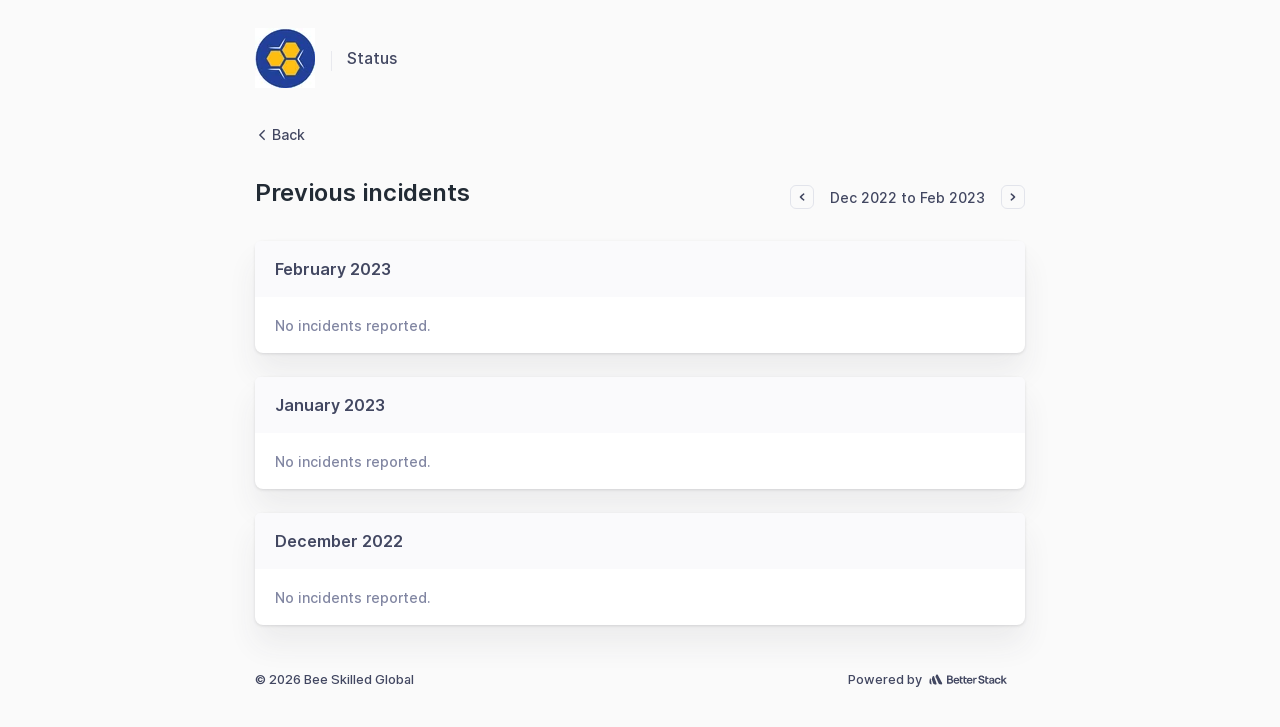

--- FILE ---
content_type: text/html; charset=utf-8
request_url: https://status.beeskilled.com/incidents/2022-12/2023-02
body_size: 16808
content:
<!DOCTYPE html>
<html lang='en' prefix='og: https://ogp.me/ns#'>
<head>
<meta content='text/html; charset=UTF-8' http-equiv='Content-Type'>
<meta charset='utf-8'>
<meta content='width=device-width, initial-scale=1, maximum-scale=1, user-scalable=no' id='viewport' name='viewport'>
<link href='https://cdnjs.betterstackcdn.com' rel='preconnect'>
<link href='https://cdnjs.betterstackcdn.com' rel='dns-prefetch'>
<link href='https://www.googletagmanager.com' rel='preconnect'>
<link href='https://www.googletagmanager.com' rel='dns-prefetch'>
<link href='https://plausible.io' rel='preconnect'>
<link href='https://plausible.io' rel='dns-prefetch'>
<link href='https://forms.hsforms.com' rel='preconnect'>
<link href='https://forms.hsforms.com' rel='dns-prefetch'>
<link href='https://js.hsforms.net' rel='preconnect'>
<link href='https://js.hsforms.net' rel='dns-prefetch'>
<link href='https://connect.facebook.net' rel='preconnect'>
<link href='https://connect.facebook.net' rel='dns-prefetch'>
<link href='https://static.ads-twitter.com' rel='preconnect'>
<link href='https://static.ads-twitter.com' rel='dns-prefetch'>
<link href='https://bat.bing.com' rel='preconnect'>
<link href='https://bat.bing.com' rel='dns-prefetch'>
<link href='https://snap.licdn.com' rel='preconnect'>
<link href='https://snap.licdn.com' rel='dns-prefetch'>
<link href='https://googleads.g.doubleclick.net' rel='preconnect'>
<link href='https://googleads.g.doubleclick.net' rel='dns-prefetch'>
<link href='https://analytics.twitter.com' rel='preconnect'>
<link href='https://analytics.twitter.com' rel='dns-prefetch'>
<link href='https://betterstackcdn.com' rel='preconnect'>
<link href='https://betterstackcdn.com' rel='dns-prefetch'>
<link href='https://uptime.betterstackcdn.com' rel='preconnect'>
<link href='https://uptime.betterstackcdn.com' rel='dns-prefetch'>

<title>
Previous incidents | Bee Skilled Global
</title>
<meta name="csrf-param" content="authenticity_token" />
<meta name="csrf-token" content="QhQ5x4LhQ6DQbPWh1Fws8FR58IqhP0xoLr-lWEc06ioiUsdnrZcCszT9LU_NiZrDqhkkrlKPhKfQSRsz4HoBdw" />

<link rel="icon" type="image/png" href="https://uptime.betterstackcdn.com/assets/status_pages/default_small-029c7011.png" />
<meta content='website' property='og:type'>
<meta content='summary_large_image' name='twitter:card'>
<meta content='https://status.beeskilled.com/incidents/2022-12-01/2023-02-01' property='og:url'>
<meta content='https://status.beeskilled.com/assets/status_pages/og_operational-05cd8ea3.png' property='og:image'>
<meta content='https://status.beeskilled.com/assets/status_pages/og_operational-05cd8ea3.png' name='twitter:image'>
<meta content='1200' property='og:image:width'>
<meta content='630' property='og:image:height'>
<meta content='Previous incidents | Bee Skilled Global' name='twitter:title'>
<meta content='Previous incidents | Bee Skilled Global' property='og:title'>
<meta content='Radically better uptime monitoring platform with phone call alerts, status pages, and incident management built-in. Free plan included!' name='description'>
<meta content='Welcome to Bee Skilled Global status page for real-time and historical data on system performance.' property='og:description'>
<meta content='Welcome to Bee Skilled Global status page for real-time and historical data on system performance.' name='twitter:description'>
<meta content='no-cache' name='turbo-cache-control'>
<link href='https://status.beeskilled.com/incidents/2022-12-01/2023-02-01' rel='canonical'>

<link rel="stylesheet" href="https://uptime.betterstackcdn.com/css/brand.min.css?v=2" />
<script type="importmap" data-turbo-track="reload" nonce="c848e485b5f1ed44f78b540390f6cd1e">{
  "imports": {
    "api/NaturalLanguageParserApi": "https://uptime.betterstackcdn.com/assets/api/NaturalLanguageParserApi-926e6072.js",
    "api/resourceGroup": "https://uptime.betterstackcdn.com/assets/api/resourceGroup-d2235eae.js",
    "application/billing": "https://uptime.betterstackcdn.com/assets/application/billing-8ce03c33.js",
    "application/clickable-rows": "https://uptime.betterstackcdn.com/assets/application/clickable-rows-2c30e21f.js",
    "application/cloudflare_oauth": "https://uptime.betterstackcdn.com/assets/application/cloudflare_oauth-abbe36d2.js",
    "application/csrf": "https://uptime.betterstackcdn.com/assets/application/csrf-28d75db2.js",
    "application/design": "https://uptime.betterstackcdn.com/assets/application/design-7ac114d7.js",
    "application/dismiss-onboarding": "https://uptime.betterstackcdn.com/assets/application/dismiss-onboarding-91abb61a.js",
    "application/dismiss-role-upgrade": "https://uptime.betterstackcdn.com/assets/application/dismiss-role-upgrade-7d4bb63d.js",
    "application/is_safari": "https://uptime.betterstackcdn.com/assets/application/is_safari-683b0c92.js",
    "application/native-webhook": "https://uptime.betterstackcdn.com/assets/application/native-webhook-82864d34.js",
    "application/status-indicator": "https://uptime.betterstackcdn.com/assets/application/status-indicator-8d0001ea.js",
    "application/textarea-autoexpand": "https://uptime.betterstackcdn.com/assets/application/textarea-autoexpand-fe08f6ad.js",
    "application/toggle": "https://uptime.betterstackcdn.com/assets/application/toggle-fe40abc8.js",
    "brand/recaptcha-submit": "https://uptime.betterstackcdn.com/assets/brand/recaptcha-submit-fce4ef92.js",
    "brand_controllers": "https://uptime.betterstackcdn.com/assets/brand_controllers/index-135de54e.js",
    "brand_controllers/recaptcha_controller": "https://uptime.betterstackcdn.com/assets/brand_controllers/recaptcha_controller-c11abefb.js",
    "brand_controllers/status_pages/response_times_chart_controller": "https://uptime.betterstackcdn.com/assets/brand_controllers/status_pages/response_times_chart_controller-99b35f2d.js",
    "brand_controllers/status_pages_v2/header_controller": "https://uptime.betterstackcdn.com/assets/brand_controllers/status_pages_v2/header_controller-70e27bde.js",
    "brand_controllers/status_pages_v2/sections_controller": "https://uptime.betterstackcdn.com/assets/brand_controllers/status_pages_v2/sections_controller-a9c1d0fd.js",
    "brand_controllers/status_pages_v2/subscribe_controller": "https://uptime.betterstackcdn.com/assets/brand_controllers/status_pages_v2/subscribe_controller-58764bf3.js",
    "channels/consumer": "https://uptime.betterstackcdn.com/assets/channels/consumer-888298bd.js",
    "channels": "https://uptime.betterstackcdn.com/assets/channels/index-ba170838.js",
    "common/adHocChecks": "https://uptime.betterstackcdn.com/assets/common/adHocChecks-f9bcf7b2.js",
    "common/async-intervals": "https://uptime.betterstackcdn.com/assets/common/async-intervals-d6693220.js",
    "common/autoscroll": "https://uptime.betterstackcdn.com/assets/common/autoscroll-c2697d9e.js",
    "common/button-groups": "https://uptime.betterstackcdn.com/assets/common/button-groups-f8f4b663.js",
    "common/cable": "https://uptime.betterstackcdn.com/assets/common/cable-5d66a67f.js",
    "common/copy": "https://uptime.betterstackcdn.com/assets/common/copy-f779142d.js",
    "common/data-disable-with-spinner": "https://uptime.betterstackcdn.com/assets/common/data-disable-with-spinner-b5c9def7.js",
    "common/drag-n-drop": "https://uptime.betterstackcdn.com/assets/common/drag-n-drop-1ecdef36.js",
    "common/html-tooltips": "https://uptime.betterstackcdn.com/assets/common/html-tooltips-a004f4fd.js",
    "common/misc": "https://uptime.betterstackcdn.com/assets/common/misc-c9b3f8c9.js",
    "common/posthog": "https://uptime.betterstackcdn.com/assets/common/posthog-dd52d5f5.js",
    "common/prefill_phone_number": "https://uptime.betterstackcdn.com/assets/common/prefill_phone_number-0ac54149.js",
    "common/railsSetup": "https://uptime.betterstackcdn.com/assets/common/railsSetup-bb3af95a.js",
    "common/rebind-components": "https://uptime.betterstackcdn.com/assets/common/rebind-components-d9aa55f4.js",
    "common/scroll-to": "https://uptime.betterstackcdn.com/assets/common/scroll-to-ae650a61.js",
    "common/theme": "https://uptime.betterstackcdn.com/assets/common/theme-cd0633ae.js",
    "common/time-distance": "https://uptime.betterstackcdn.com/assets/common/time-distance-1cac2a18.js",
    "common/timeago": "https://uptime.betterstackcdn.com/assets/common/timeago-92a49248.js",
    "common/tooltips": "https://uptime.betterstackcdn.com/assets/common/tooltips-71ae5a54.js",
    "common/turbo": "https://uptime.betterstackcdn.com/assets/common/turbo-e14cdefb.js",
    "common/turbo_betterstack": "https://uptime.betterstackcdn.com/assets/common/turbo_betterstack-905c441f.js",
    "common/useragent": "https://uptime.betterstackcdn.com/assets/common/useragent-11b606c0.js",
    "common_controllers/async/base_controller": "https://uptime.betterstackcdn.com/assets/common_controllers/async/base_controller-bd8ca858.js",
    "common_controllers/async/interval_controller": "https://uptime.betterstackcdn.com/assets/common_controllers/async/interval_controller-86f658f0.js",
    "common_controllers/async/sections_interval_controller": "https://uptime.betterstackcdn.com/assets/common_controllers/async/sections_interval_controller-7570ae8f.js",
    "common_controllers/dev_bar_controller": "https://uptime.betterstackcdn.com/assets/common_controllers/dev_bar_controller-084e417d.js",
    "common_controllers/dismissible_controller": "https://uptime.betterstackcdn.com/assets/common_controllers/dismissible_controller-71822f14.js",
    "common_controllers/header_controller": "https://uptime.betterstackcdn.com/assets/common_controllers/header_controller-f79fac0a.js",
    "common_controllers/img_onerror_controller": "https://uptime.betterstackcdn.com/assets/common_controllers/img_onerror_controller-96384ad3.js",
    "common_controllers/incident_update_controller": "https://uptime.betterstackcdn.com/assets/common_controllers/incident_update_controller-8e2c39a5.js",
    "common_controllers": "https://uptime.betterstackcdn.com/assets/common_controllers/index-21411fd6.js",
    "common_controllers/input_self_select_controller": "https://uptime.betterstackcdn.com/assets/common_controllers/input_self_select_controller-68c618f7.js",
    "common_controllers/modal_opener_controller": "https://uptime.betterstackcdn.com/assets/common_controllers/modal_opener_controller-8775b32e.js",
    "common_controllers/nav_toggle_controller": "https://uptime.betterstackcdn.com/assets/common_controllers/nav_toggle_controller-52a880a3.js",
    "common_controllers/pricing/period_controller": "https://uptime.betterstackcdn.com/assets/common_controllers/pricing/period_controller-c0290b39.js",
    "common_controllers/side_nav_controller": "https://uptime.betterstackcdn.com/assets/common_controllers/side_nav_controller-931f2144.js",
    "common_controllers/switch_tab_controller": "https://uptime.betterstackcdn.com/assets/common_controllers/switch_tab_controller-b955d54e.js",
    "common_controllers/timezone_controller": "https://uptime.betterstackcdn.com/assets/common_controllers/timezone_controller-2aa6e80a.js",
    "components/DatePicker": "https://uptime.betterstackcdn.com/assets/components/DatePicker-41eb04fb.js",
    "components/Dropdown": "https://uptime.betterstackcdn.com/assets/components/Dropdown-3bce07a4.js",
    "components/EmbedTimezoneSelect": "https://uptime.betterstackcdn.com/assets/components/EmbedTimezoneSelect-dbf5a030.js",
    "components/ExplainWithAi": "https://uptime.betterstackcdn.com/assets/components/ExplainWithAi-0046d3e3.js",
    "components/Modal": "https://uptime.betterstackcdn.com/assets/components/Modal-a13cd0fb.js",
    "components/NativeSelect": "https://uptime.betterstackcdn.com/assets/components/NativeSelect-06ecbd5e.js",
    "components/SideNavigation": "https://uptime.betterstackcdn.com/assets/components/SideNavigation-b49d54aa.js",
    "components/Tabs": "https://uptime.betterstackcdn.com/assets/components/Tabs-a4717f28.js",
    "components/ThemeSwitcher": "https://uptime.betterstackcdn.com/assets/components/ThemeSwitcher-f69ad1cd.js",
    "components/Toasts": "https://uptime.betterstackcdn.com/assets/components/Toasts-e28ced9d.js",
    "components/UserMenu": "https://uptime.betterstackcdn.com/assets/components/UserMenu-df162530.js",
    "components/WithSpinner": "https://uptime.betterstackcdn.com/assets/components/WithSpinner-00e644f3.js",
    "components/billing/BillableBadge": "https://uptime.betterstackcdn.com/assets/components/billing/BillableBadge-2619d140.js",
    "components/catalog/AttributeDropdown": "https://uptime.betterstackcdn.com/assets/components/catalog/AttributeDropdown-af7585ef.js",
    "components/catalog/EditableAttributeCell": "https://uptime.betterstackcdn.com/assets/components/catalog/EditableAttributeCell-7f0e3815.js",
    "components/catalog/EditableCell": "https://uptime.betterstackcdn.com/assets/components/catalog/EditableCell-1aa8709e.js",
    "components/catalog/ItemTag": "https://uptime.betterstackcdn.com/assets/components/catalog/ItemTag-1ded0d7a.js",
    "components/catalog/RecordEditor": "https://uptime.betterstackcdn.com/assets/components/catalog/RecordEditor-4ad93f32.js",
    "components/catalog/RelationEditor": "https://uptime.betterstackcdn.com/assets/components/catalog/RelationEditor-793df3ec.js",
    "components/catalog/RelationsList": "https://uptime.betterstackcdn.com/assets/components/catalog/RelationsList-cf5db039.js",
    "components/catalog/ValuesDropdown": "https://uptime.betterstackcdn.com/assets/components/catalog/ValuesDropdown-faeaaa8f.js",
    "components/catalog/catalogRecursion": "https://uptime.betterstackcdn.com/assets/components/catalog/catalogRecursion-f2ac856c.js",
    "components/charts/BarChart": "https://uptime.betterstackcdn.com/assets/components/charts/BarChart-11b2043a.js",
    "components/charts/DataTable": "https://uptime.betterstackcdn.com/assets/components/charts/DataTable-f5057ea6.js",
    "components/charts/HeatmapChart": "https://uptime.betterstackcdn.com/assets/components/charts/HeatmapChart-b15664c4.js",
    "components/charts/LineChart": "https://uptime.betterstackcdn.com/assets/components/charts/LineChart-179c28a1.js",
    "components/charts/PieChart": "https://uptime.betterstackcdn.com/assets/components/charts/PieChart-1f3b0773.js",
    "components/charts/ResponseTimesChart": "https://uptime.betterstackcdn.com/assets/components/charts/ResponseTimesChart-aaa0a9a4.js",
    "components/charts/theme": "https://uptime.betterstackcdn.com/assets/components/charts/theme-b15daa50.js",
    "components/charts/utils/formatTooltip": "https://uptime.betterstackcdn.com/assets/components/charts/utils/formatTooltip-74e396cc.js",
    "components/charts/utils/seriesFormat": "https://uptime.betterstackcdn.com/assets/components/charts/utils/seriesFormat-c1c924f9.js",
    "components/command_palette/CommandPalette": "https://uptime.betterstackcdn.com/assets/components/command_palette/CommandPalette-391630c5.js",
    "components/dev_bar/CopyImpersonateLink": "https://uptime.betterstackcdn.com/assets/components/dev_bar/CopyImpersonateLink-8104e45c.js",
    "components/forms/AsyncSelect": "https://uptime.betterstackcdn.com/assets/components/forms/AsyncSelect-54e0ffab.js",
    "components/forms/BasicForm": "https://uptime.betterstackcdn.com/assets/components/forms/BasicForm-0969fac1.js",
    "components/forms/ButtonDropdown": "https://uptime.betterstackcdn.com/assets/components/forms/ButtonDropdown-544ebda9.js",
    "components/forms/CopyOnClick": "https://uptime.betterstackcdn.com/assets/components/forms/CopyOnClick-7cae1ff3.js",
    "components/forms/DotsDropdown": "https://uptime.betterstackcdn.com/assets/components/forms/DotsDropdown-7c78ace3.js",
    "components/forms/HighlightedTextarea": "https://uptime.betterstackcdn.com/assets/components/forms/HighlightedTextarea-026b7bb3.js",
    "components/forms/IncomingWebhookForm": "https://uptime.betterstackcdn.com/assets/components/forms/IncomingWebhookForm-67206d37.js",
    "components/forms/Maintenance": "https://uptime.betterstackcdn.com/assets/components/forms/Maintenance-a50ae382.js",
    "components/forms/ModalOpeningButton": "https://uptime.betterstackcdn.com/assets/components/forms/ModalOpeningButton-aa128e05.js",
    "components/forms/PlaywrightArtifacts": "https://uptime.betterstackcdn.com/assets/components/forms/PlaywrightArtifacts-126391cc.js",
    "components/forms/PlaywrightRunner": "https://uptime.betterstackcdn.com/assets/components/forms/PlaywrightRunner-a57d736f.js",
    "components/forms/Select": "https://uptime.betterstackcdn.com/assets/components/forms/Select-ea5a36f1.js",
    "components/forms/TabBar": "https://uptime.betterstackcdn.com/assets/components/forms/TabBar-d84e5351.js",
    "components/forms/TimezoneSelect": "https://uptime.betterstackcdn.com/assets/components/forms/TimezoneSelect-4fe04f4d.js",
    "components/forms/Toggle": "https://uptime.betterstackcdn.com/assets/components/forms/Toggle-d176a74e.js",
    "components/forms/Tooltip": "https://uptime.betterstackcdn.com/assets/components/forms/Tooltip-ca488a62.js",
    "components/forms/escalation_policies/ConditionalPolicy": "https://uptime.betterstackcdn.com/assets/components/forms/escalation_policies/ConditionalPolicy-d6985ed1.js",
    "components/forms/escalation_policies/EscalationPolicies": "https://uptime.betterstackcdn.com/assets/components/forms/escalation_policies/EscalationPolicies-fc34be7d.js",
    "components/forms/escalation_policies/EscalationPolicy": "https://uptime.betterstackcdn.com/assets/components/forms/escalation_policies/EscalationPolicy-e75235ea.js",
    "components/forms/escalation_policies/EscalationPolicyStep": "https://uptime.betterstackcdn.com/assets/components/forms/escalation_policies/EscalationPolicyStep-4714d655.js",
    "components/forms/incoming_webhooks/Field": "https://uptime.betterstackcdn.com/assets/components/forms/incoming_webhooks/Field-68a57b25.js",
    "components/forms/incoming_webhooks/Rule": "https://uptime.betterstackcdn.com/assets/components/forms/incoming_webhooks/Rule-32001932.js",
    "components/forms/incoming_webhooks/Rules": "https://uptime.betterstackcdn.com/assets/components/forms/incoming_webhooks/Rules-be299b86.js",
    "components/forms/integrations/AlertChannelOption": "https://uptime.betterstackcdn.com/assets/components/forms/integrations/AlertChannelOption-567db75a.js",
    "components/forms/integrations/AlertOptions": "https://uptime.betterstackcdn.com/assets/components/forms/integrations/AlertOptions-a8a0236e.js",
    "components/forms/integrations/AlertOptionsIcon": "https://uptime.betterstackcdn.com/assets/components/forms/integrations/AlertOptionsIcon-d6e5bb67.js",
    "components/forms/microsoft_teams/EscalationType": "https://uptime.betterstackcdn.com/assets/components/forms/microsoft_teams/EscalationType-9fd4d9a8.js",
    "components/forms/microsoft_teams/IntegrationType": "https://uptime.betterstackcdn.com/assets/components/forms/microsoft_teams/IntegrationType-ddf138c9.js",
    "components/forms/microsoft_teams/ResourceOptions": "https://uptime.betterstackcdn.com/assets/components/forms/microsoft_teams/ResourceOptions-b5206742.js",
    "components/forms/on_call/OnCallShiftConfig": "https://uptime.betterstackcdn.com/assets/components/forms/on_call/OnCallShiftConfig-e52275d2.js",
    "components/forms/on_call/RespondersSelect": "https://uptime.betterstackcdn.com/assets/components/forms/on_call/RespondersSelect-d4201c05.js",
    "components/forms/on_call/TimePicker": "https://uptime.betterstackcdn.com/assets/components/forms/on_call/TimePicker-a5ce7d2e.js",
    "components/forms/on_call/WorkingTimes": "https://uptime.betterstackcdn.com/assets/components/forms/on_call/WorkingTimes-1bfee3f3.js",
    "components/forms/slack/IntegrationType": "https://uptime.betterstackcdn.com/assets/components/forms/slack/IntegrationType-10dc4439.js",
    "components/forms/slack/ResourceOptions": "https://uptime.betterstackcdn.com/assets/components/forms/slack/ResourceOptions-4f5e4ad2.js",
    "components/heartbeats/BarChart": "https://uptime.betterstackcdn.com/assets/components/heartbeats/BarChart-3fc6ca11.js",
    "components/heartbeats/ResponseChart": "https://uptime.betterstackcdn.com/assets/components/heartbeats/ResponseChart-e4e55e31.js",
    "components/incidents/IncidentsFilter": "https://uptime.betterstackcdn.com/assets/components/incidents/IncidentsFilter-7189f04a.js",
    "components/incidents/RegionalResponse": "https://uptime.betterstackcdn.com/assets/components/incidents/RegionalResponse-cb4061bb.js",
    "components": "https://uptime.betterstackcdn.com/assets/components/index-b7d8d1cb.js",
    "components/jira/DateField": "https://uptime.betterstackcdn.com/assets/components/jira/DateField-9e5c275e.js",
    "components/jira/DateTimeField": "https://uptime.betterstackcdn.com/assets/components/jira/DateTimeField-3cfdcad2.js",
    "components/jira/Form": "https://uptime.betterstackcdn.com/assets/components/jira/Form-bf03c471.js",
    "components/jira/IntegrationsField": "https://uptime.betterstackcdn.com/assets/components/jira/IntegrationsField-11410505.js",
    "components/jira/IssueTypeField": "https://uptime.betterstackcdn.com/assets/components/jira/IssueTypeField-f924fb99.js",
    "components/jira/IssuelinkField": "https://uptime.betterstackcdn.com/assets/components/jira/IssuelinkField-f98697e1.js",
    "components/jira/LabelsField": "https://uptime.betterstackcdn.com/assets/components/jira/LabelsField-5199cb8a.js",
    "components/jira/Modal": "https://uptime.betterstackcdn.com/assets/components/jira/Modal-1529c8cc.js",
    "components/jira/NumberField": "https://uptime.betterstackcdn.com/assets/components/jira/NumberField-60693e94.js",
    "components/jira/OptionField": "https://uptime.betterstackcdn.com/assets/components/jira/OptionField-803dcbf1.js",
    "components/jira/OptionsField": "https://uptime.betterstackcdn.com/assets/components/jira/OptionsField-3eb234fd.js",
    "components/jira/ParentField": "https://uptime.betterstackcdn.com/assets/components/jira/ParentField-0f94db16.js",
    "components/jira/ProjectField": "https://uptime.betterstackcdn.com/assets/components/jira/ProjectField-c300c05d.js",
    "components/jira/RelativeDateField": "https://uptime.betterstackcdn.com/assets/components/jira/RelativeDateField-73e7097d.js",
    "components/jira/RequestTypeField": "https://uptime.betterstackcdn.com/assets/components/jira/RequestTypeField-5ac2eebd.js",
    "components/jira/SaveButton": "https://uptime.betterstackcdn.com/assets/components/jira/SaveButton-32e7d082.js",
    "components/jira/SkeletonLoader": "https://uptime.betterstackcdn.com/assets/components/jira/SkeletonLoader-4d3ff6ff.js",
    "components/jira/StringField": "https://uptime.betterstackcdn.com/assets/components/jira/StringField-db9478ba.js",
    "components/jira/SummaryField": "https://uptime.betterstackcdn.com/assets/components/jira/SummaryField-e25261f0.js",
    "components/jira/SupportedAfterReinstallNotice": "https://uptime.betterstackcdn.com/assets/components/jira/SupportedAfterReinstallNotice-1e719fc2.js",
    "components/jira/UnsupportedFieldsNotice": "https://uptime.betterstackcdn.com/assets/components/jira/UnsupportedFieldsNotice-1ebfe394.js",
    "components/jira/UserField": "https://uptime.betterstackcdn.com/assets/components/jira/UserField-08b12e13.js",
    "components/jira/UsersField": "https://uptime.betterstackcdn.com/assets/components/jira/UsersField-c5d518a9.js",
    "components/linear/DependentField": "https://uptime.betterstackcdn.com/assets/components/linear/DependentField-6bb0f95d.js",
    "components/linear/IntegrationsField": "https://uptime.betterstackcdn.com/assets/components/linear/IntegrationsField-1d9725a1.js",
    "components/linear/Modal": "https://uptime.betterstackcdn.com/assets/components/linear/Modal-af7fa3be.js",
    "components/linear/SaveButton": "https://uptime.betterstackcdn.com/assets/components/linear/SaveButton-bdf2ab43.js",
    "components/linear/TriageAccountsTable": "https://uptime.betterstackcdn.com/assets/components/linear/TriageAccountsTable-6e91e4d1.js",
    "components/metadata/Form": "https://uptime.betterstackcdn.com/assets/components/metadata/Form-ee90bb3a.js",
    "components/metadata/KeySearchDropdown": "https://uptime.betterstackcdn.com/assets/components/metadata/KeySearchDropdown-13089f7d.js",
    "components/metadata/Table": "https://uptime.betterstackcdn.com/assets/components/metadata/Table-eb55b237.js",
    "components/metadata/ValueSearchDropdown": "https://uptime.betterstackcdn.com/assets/components/metadata/ValueSearchDropdown-55305837.js",
    "components/notifications/Dropdown": "https://uptime.betterstackcdn.com/assets/components/notifications/Dropdown-0d9b903e.js",
    "components/notifications/Item": "https://uptime.betterstackcdn.com/assets/components/notifications/Item-aec4f085.js",
    "components/playwright/TextLoader": "https://uptime.betterstackcdn.com/assets/components/playwright/TextLoader-d2b419ac.js",
    "components/public_status_pages/LanguageSelect": "https://uptime.betterstackcdn.com/assets/components/public_status_pages/LanguageSelect-dbf46138.js",
    "components/reporting/Chart": "https://uptime.betterstackcdn.com/assets/components/reporting/Chart-0ff3b068.js",
    "components/reporting/DateRangeSelector": "https://uptime.betterstackcdn.com/assets/components/reporting/DateRangeSelector-885452fb.js",
    "components/reporting/Filters": "https://uptime.betterstackcdn.com/assets/components/reporting/Filters-11482bc4.js",
    "components/reporting/KPIs": "https://uptime.betterstackcdn.com/assets/components/reporting/KPIs-7f9bf56b.js",
    "components/reporting/LineChart": "https://uptime.betterstackcdn.com/assets/components/reporting/LineChart-e9eb4a94.js",
    "components/reporting/MultiselectFilterInput": "https://uptime.betterstackcdn.com/assets/components/reporting/MultiselectFilterInput-6e57286f.js",
    "components/reporting/Table": "https://uptime.betterstackcdn.com/assets/components/reporting/Table-15c26d35.js",
    "components/reporting/TextFilterInput": "https://uptime.betterstackcdn.com/assets/components/reporting/TextFilterInput-85b7f109.js",
    "components/resource_groups/BulkEditHierarchySetter": "https://uptime.betterstackcdn.com/assets/components/resource_groups/BulkEditHierarchySetter-3acdfa63.js",
    "components/resource_groups/BulkEditModal": "https://uptime.betterstackcdn.com/assets/components/resource_groups/BulkEditModal-ec4ecb7f.js",
    "components/resource_groups/CreateGroupModal": "https://uptime.betterstackcdn.com/assets/components/resource_groups/CreateGroupModal-b995109d.js",
    "components/resource_groups/HeadlineSearch": "https://uptime.betterstackcdn.com/assets/components/resource_groups/HeadlineSearch-b07e9e48.js",
    "components/resource_groups/MoveToModal": "https://uptime.betterstackcdn.com/assets/components/resource_groups/MoveToModal-c8b6f04f.js",
    "components/resource_groups/OngoingIncidentBadge": "https://uptime.betterstackcdn.com/assets/components/resource_groups/OngoingIncidentBadge-ef9f1257.js",
    "components/resource_groups/RenameGroupModal": "https://uptime.betterstackcdn.com/assets/components/resource_groups/RenameGroupModal-4842a3d5.js",
    "components/resource_groups/ResourceGroup": "https://uptime.betterstackcdn.com/assets/components/resource_groups/ResourceGroup-a2310de7.js",
    "components/resource_groups/ResourceGroups": "https://uptime.betterstackcdn.com/assets/components/resource_groups/ResourceGroups-356941d9.js",
    "components/resource_groups/ResourceRow": "https://uptime.betterstackcdn.com/assets/components/resource_groups/ResourceRow-0c03607f.js",
    "components/resource_groups/SortDropdown": "https://uptime.betterstackcdn.com/assets/components/resource_groups/SortDropdown-a3aad279.js",
    "components/resource_groups/bulkEditOptions": "https://uptime.betterstackcdn.com/assets/components/resource_groups/bulkEditOptions-221d19b7.js",
    "components/resource_groups/resources_subscription": "https://uptime.betterstackcdn.com/assets/components/resource_groups/resources_subscription-1fee6074.js",
    "components/shared/DatePickerRangeSelector": "https://uptime.betterstackcdn.com/assets/components/shared/DatePickerRangeSelector-9a550d37.js",
    "components/shared/DateRangeSelector": "https://uptime.betterstackcdn.com/assets/components/shared/DateRangeSelector-bc05263d.js",
    "components/shared/SharedLabel": "https://uptime.betterstackcdn.com/assets/components/shared/SharedLabel-e267463e.js",
    "components/status_pages/LanguageSelect": "https://uptime.betterstackcdn.com/assets/components/status_pages/LanguageSelect-9cff14fd.js",
    "components/status_pages/MaintenanceDateRangePicker": "https://uptime.betterstackcdn.com/assets/components/status_pages/MaintenanceDateRangePicker-c3f310a3.js",
    "components/status_pages/MetadataFields": "https://uptime.betterstackcdn.com/assets/components/status_pages/MetadataFields-efcc7f1e.js",
    "components/stores/CatalogItemsStore": "https://uptime.betterstackcdn.com/assets/components/stores/CatalogItemsStore-a785eb3a.js",
    "components/stores/IncidentsFilterStore": "https://uptime.betterstackcdn.com/assets/components/stores/IncidentsFilterStore-5e9c60d4.js",
    "components/stores/JiraStore": "https://uptime.betterstackcdn.com/assets/components/stores/JiraStore-311853e8.js",
    "components/stores/LinearStore": "https://uptime.betterstackcdn.com/assets/components/stores/LinearStore-c7b3f3ee.js",
    "components/stores/MainStore": "https://uptime.betterstackcdn.com/assets/components/stores/MainStore-d7c378f4.js",
    "components/stores/PermanentStore": "https://uptime.betterstackcdn.com/assets/components/stores/PermanentStore-1c248110.js",
    "components/stores/ReportingStore": "https://uptime.betterstackcdn.com/assets/components/stores/ReportingStore-36aa0b1b.js",
    "components/stores/ResourceSearchStore": "https://uptime.betterstackcdn.com/assets/components/stores/ResourceSearchStore-37f97366.js",
    "components/stores/ResponseTimesStore": "https://uptime.betterstackcdn.com/assets/components/stores/ResponseTimesStore-ffb5c941.js",
    "components/stores/ToastStore": "https://uptime.betterstackcdn.com/assets/components/stores/ToastStore-b53118d8.js",
    "components/stores": "https://uptime.betterstackcdn.com/assets/components/stores/index-b3d0d0bb.js",
    "composables/useCollapseHeight": "https://uptime.betterstackcdn.com/assets/composables/useCollapseHeight-e6e00879.js",
    "composables/useCommand": "https://uptime.betterstackcdn.com/assets/composables/useCommand-f641d0aa.js",
    "composables/useHotkey": "https://uptime.betterstackcdn.com/assets/composables/useHotkey-83c7a764.js",
    "composables/useSetCommandPaletteHierarchy": "https://uptime.betterstackcdn.com/assets/composables/useSetCommandPaletteHierarchy-270e206c.js",
    "composables/useTheme": "https://uptime.betterstackcdn.com/assets/composables/useTheme-c61ff471.js",
    "controllers/accordion_controller": "https://uptime.betterstackcdn.com/assets/controllers/accordion_controller-3748c36f.js",
    "controllers/admin/accounting_controller": "https://uptime.betterstackcdn.com/assets/controllers/admin/accounting_controller-670ca7d9.js",
    "controllers/billable_link_controller": "https://uptime.betterstackcdn.com/assets/controllers/billable_link_controller-69ead649.js",
    "controllers/command_controller": "https://uptime.betterstackcdn.com/assets/controllers/command_controller-22dd7106.js",
    "controllers/command_palette_controller": "https://uptime.betterstackcdn.com/assets/controllers/command_palette_controller-99e0954f.js",
    "controllers/command_palette_hierarchy_controller": "https://uptime.betterstackcdn.com/assets/controllers/command_palette_hierarchy_controller-f9e567b8.js",
    "controllers/comment-form-autofocus_controller": "https://uptime.betterstackcdn.com/assets/controllers/comment-form-autofocus_controller-33738f83.js",
    "controllers/comment_mentions_controller": "https://uptime.betterstackcdn.com/assets/controllers/comment_mentions_controller-30b74313.js",
    "controllers/conditional_forms_controller": "https://uptime.betterstackcdn.com/assets/controllers/conditional_forms_controller-c8ae271f.js",
    "controllers/dismissible_onboarding_message_controller": "https://uptime.betterstackcdn.com/assets/controllers/dismissible_onboarding_message_controller-109f5c05.js",
    "controllers/draft_controller": "https://uptime.betterstackcdn.com/assets/controllers/draft_controller-dc78cc23.js",
    "controllers/dropdown_controller": "https://uptime.betterstackcdn.com/assets/controllers/dropdown_controller-551b6539.js",
    "controllers/endpoints/environment_variables_controller": "https://uptime.betterstackcdn.com/assets/controllers/endpoints/environment_variables_controller-db44353b.js",
    "controllers/endpoints/form_controller": "https://uptime.betterstackcdn.com/assets/controllers/endpoints/form_controller-302584a8.js",
    "controllers/endpoints/request_headers_controller": "https://uptime.betterstackcdn.com/assets/controllers/endpoints/request_headers_controller-59cebb62.js",
    "controllers/escalations/escalate_to_controller": "https://uptime.betterstackcdn.com/assets/controllers/escalations/escalate_to_controller-460811da.js",
    "controllers/escalations/policy_controller": "https://uptime.betterstackcdn.com/assets/controllers/escalations/policy_controller-5f1edb2f.js",
    "controllers/front_chat_controller": "https://uptime.betterstackcdn.com/assets/controllers/front_chat_controller-20164701.js",
    "controllers/full_height_iframe_controller": "https://uptime.betterstackcdn.com/assets/controllers/full_height_iframe_controller-0f9d356b.js",
    "controllers/hotkeys_controller": "https://uptime.betterstackcdn.com/assets/controllers/hotkeys_controller-2c83143e.js",
    "controllers/incident_updates_controller": "https://uptime.betterstackcdn.com/assets/controllers/incident_updates_controller-80fa0730.js",
    "controllers/incidents/ai_summary_controller": "https://uptime.betterstackcdn.com/assets/controllers/incidents/ai_summary_controller-9cecbf0e.js",
    "controllers/incidents/attachments_controller": "https://uptime.betterstackcdn.com/assets/controllers/incidents/attachments_controller-7c45331b.js",
    "controllers/incidents/comment_controller": "https://uptime.betterstackcdn.com/assets/controllers/incidents/comment_controller-569fb5a9.js",
    "controllers/incidents/list_actions_controller": "https://uptime.betterstackcdn.com/assets/controllers/incidents/list_actions_controller-dacd9359.js",
    "controllers/incidents/live_timer_controller": "https://uptime.betterstackcdn.com/assets/controllers/incidents/live_timer_controller-f877a44c.js",
    "controllers/incidents/manual_controller": "https://uptime.betterstackcdn.com/assets/controllers/incidents/manual_controller-d8e37c4b.js",
    "controllers/incidents/stat_report_controller": "https://uptime.betterstackcdn.com/assets/controllers/incidents/stat_report_controller-0aa53eaa.js",
    "controllers": "https://uptime.betterstackcdn.com/assets/controllers/index-5558ecbf.js",
    "controllers/integrations/call_routings_controller": "https://uptime.betterstackcdn.com/assets/controllers/integrations/call_routings_controller-76470908.js",
    "controllers/integrations/email_controller": "https://uptime.betterstackcdn.com/assets/controllers/integrations/email_controller-d27d1966.js",
    "controllers/integrations/heroku_controller": "https://uptime.betterstackcdn.com/assets/controllers/integrations/heroku_controller-5e2927f3.js",
    "controllers/integrations/incidents_controller": "https://uptime.betterstackcdn.com/assets/controllers/integrations/incidents_controller-3f05ed27.js",
    "controllers/link_controller": "https://uptime.betterstackcdn.com/assets/controllers/link_controller-a8d7ca24.js",
    "controllers/marketing_banner_controller": "https://uptime.betterstackcdn.com/assets/controllers/marketing_banner_controller-c0b5f965.js",
    "controllers/marketing_banners_controller": "https://uptime.betterstackcdn.com/assets/controllers/marketing_banners_controller-6ec0a670.js",
    "controllers/mentions_controller": "https://uptime.betterstackcdn.com/assets/controllers/mentions_controller-d92094cb.js",
    "controllers/menu_controller": "https://uptime.betterstackcdn.com/assets/controllers/menu_controller-e3d8b952.js",
    "controllers/metadata/form_controller": "https://uptime.betterstackcdn.com/assets/controllers/metadata/form_controller-d50ae890.js",
    "controllers/native_webhooks/headers_template_controller": "https://uptime.betterstackcdn.com/assets/controllers/native_webhooks/headers_template_controller-a9b3bc1d.js",
    "controllers/notification_toast_controller": "https://uptime.betterstackcdn.com/assets/controllers/notification_toast_controller-88a2bbc7.js",
    "controllers/notification_toasts_controller": "https://uptime.betterstackcdn.com/assets/controllers/notification_toasts_controller-683f7f93.js",
    "controllers/onboarding_checklist_controller": "https://uptime.betterstackcdn.com/assets/controllers/onboarding_checklist_controller-f06be1f7.js",
    "controllers/oncalls/calendar_controller": "https://uptime.betterstackcdn.com/assets/controllers/oncalls/calendar_controller-21567f50.js",
    "controllers/oncalls/calendar_edit_base_controller": "https://uptime.betterstackcdn.com/assets/controllers/oncalls/calendar_edit_base_controller-38085d3d.js",
    "controllers/oncalls/calendar_edit_current_controller": "https://uptime.betterstackcdn.com/assets/controllers/oncalls/calendar_edit_current_controller-860bbead.js",
    "controllers/oncalls/calendar_edit_preview_controller": "https://uptime.betterstackcdn.com/assets/controllers/oncalls/calendar_edit_preview_controller-97d3a493.js",
    "controllers/oncalls/calendar_show_controller": "https://uptime.betterstackcdn.com/assets/controllers/oncalls/calendar_show_controller-60e8332d.js",
    "controllers/oncalls/lookup_controller": "https://uptime.betterstackcdn.com/assets/controllers/oncalls/lookup_controller-4bb1da65.js",
    "controllers/oncalls/overview_calendar_controller": "https://uptime.betterstackcdn.com/assets/controllers/oncalls/overview_calendar_controller-fb2514e2.js",
    "controllers/oncalls/select_controller": "https://uptime.betterstackcdn.com/assets/controllers/oncalls/select_controller-b3c4fc51.js",
    "controllers/pluralize_select_options_controller": "https://uptime.betterstackcdn.com/assets/controllers/pluralize_select_options_controller-00dd2eea.js",
    "controllers/resources/summary_interval_controller": "https://uptime.betterstackcdn.com/assets/controllers/resources/summary_interval_controller-2626397b.js",
    "controllers/reveal_controller": "https://uptime.betterstackcdn.com/assets/controllers/reveal_controller-b8508bac.js",
    "controllers/search/base_controller": "https://uptime.betterstackcdn.com/assets/controllers/search/base_controller-6f253b45.js",
    "controllers/select_all_controller": "https://uptime.betterstackcdn.com/assets/controllers/select_all_controller-5d93f8ce.js",
    "controllers/short-time-distance_controller": "https://uptime.betterstackcdn.com/assets/controllers/short-time-distance_controller-a841e95e.js",
    "controllers/status_pages/draggable_resource_controller": "https://uptime.betterstackcdn.com/assets/controllers/status_pages/draggable_resource_controller-951b7686.js",
    "controllers/status_pages/form_controller": "https://uptime.betterstackcdn.com/assets/controllers/status_pages/form_controller-6700cb75.js",
    "controllers/status_pages/password_protection_controller": "https://uptime.betterstackcdn.com/assets/controllers/status_pages/password_protection_controller-2c6ef0cc.js",
    "controllers/status_pages/section_controller": "https://uptime.betterstackcdn.com/assets/controllers/status_pages/section_controller-7e229c16.js",
    "controllers/status_pages/sections_controller": "https://uptime.betterstackcdn.com/assets/controllers/status_pages/sections_controller-4f0142d2.js",
    "controllers/status_pages/subscribers_upload_controller": "https://uptime.betterstackcdn.com/assets/controllers/status_pages/subscribers_upload_controller-e9175fab.js",
    "controllers/status_pages/translation_controller": "https://uptime.betterstackcdn.com/assets/controllers/status_pages/translation_controller-e54e958e.js",
    "controllers/stop_propagation_controller": "https://uptime.betterstackcdn.com/assets/controllers/stop_propagation_controller-f6a102b3.js",
    "controllers/submit_with_cmd_enter_controller": "https://uptime.betterstackcdn.com/assets/controllers/submit_with_cmd_enter_controller-3877d8a0.js",
    "controllers/tabs_controller": "https://uptime.betterstackcdn.com/assets/controllers/tabs_controller-5ae5f0b8.js",
    "controllers/toast_controller": "https://uptime.betterstackcdn.com/assets/controllers/toast_controller-bfb35165.js",
    "controllers/transition_controller": "https://uptime.betterstackcdn.com/assets/controllers/transition_controller-8cb6ba80.js",
    "controllers/users/add_controller": "https://uptime.betterstackcdn.com/assets/controllers/users/add_controller-bdfb6616.js",
    "controllers/vue_select_rebind_controller": "https://uptime.betterstackcdn.com/assets/controllers/vue_select_rebind_controller-522fb913.js",
    "entrypoints/application": "https://uptime.betterstackcdn.com/assets/entrypoints/application-996b9d80.js",
    "entrypoints/mobile": "https://uptime.betterstackcdn.com/assets/entrypoints/mobile-fa0f4d73.js",
    "entrypoints/playwright": "https://uptime.betterstackcdn.com/assets/entrypoints/playwright-83a2a733.js",
    "entrypoints/status_page": "https://uptime.betterstackcdn.com/assets/entrypoints/status_page-3595ea41.js",
    "entrypoints/status_page_v2": "https://uptime.betterstackcdn.com/assets/entrypoints/status_page_v2-45ed90ec.js",
    "helpers/update_status_indicators": "https://uptime.betterstackcdn.com/assets/helpers/update_status_indicators-bd8fcfe3.js",
    "initializers/unload": "https://uptime.betterstackcdn.com/assets/initializers/unload-53f18026.js",
    "mobile/data-disable-with-spinner": "https://uptime.betterstackcdn.com/assets/mobile/data-disable-with-spinner-d8f1ae50.js",
    "mobile_controllers/ButtonBridgeComponent": "https://uptime.betterstackcdn.com/assets/mobile_controllers/ButtonBridgeComponent-20cb8e18.js",
    "mobile_controllers/NotificationsBridgeComponent": "https://uptime.betterstackcdn.com/assets/mobile_controllers/NotificationsBridgeComponent-a91f8df4.js",
    "mobile_controllers/SoundPickerBridgeComponent": "https://uptime.betterstackcdn.com/assets/mobile_controllers/SoundPickerBridgeComponent-a0f36a2d.js",
    "mobile_controllers/current_organization_controller": "https://uptime.betterstackcdn.com/assets/mobile_controllers/current_organization_controller-e5df788d.js",
    "mobile_controllers/event_bridge_controller": "https://uptime.betterstackcdn.com/assets/mobile_controllers/event_bridge_controller-e61fc9fe.js",
    "mobile_controllers/incident_heading_controller": "https://uptime.betterstackcdn.com/assets/mobile_controllers/incident_heading_controller-ee948484.js",
    "mobile_controllers": "https://uptime.betterstackcdn.com/assets/mobile_controllers/index-0caddbfc.js",
    "mobile_controllers/mobile_visibility_refresh_controller": "https://uptime.betterstackcdn.com/assets/mobile_controllers/mobile_visibility_refresh_controller-fe933c12.js",
    "routes": "https://uptime.betterstackcdn.com/assets/routes-5d99a54e.js",
    "services/Featurable": "https://uptime.betterstackcdn.com/assets/services/Featurable-deec9eb6.js",
    "services/ModalManager": "https://uptime.betterstackcdn.com/assets/services/ModalManager-c83aba72.js",
    "services/ResourceTypePluralizer": "https://uptime.betterstackcdn.com/assets/services/ResourceTypePluralizer-3a006889.js",
    "services/ThemeSwitcher": "https://uptime.betterstackcdn.com/assets/services/ThemeSwitcher-00c28974.js",
    "services/Tracking": "https://uptime.betterstackcdn.com/assets/services/Tracking-6c582af4.js",
    "services/command_palette/CommandIndexWorker": "https://uptime.betterstackcdn.com/assets/services/command_palette/CommandIndexWorker-c0984fd8.js",
    "services/command_palette/Commands": "https://uptime.betterstackcdn.com/assets/services/command_palette/Commands-52c54197.js",
    "services/command_palette/CommandsManager": "https://uptime.betterstackcdn.com/assets/services/command_palette/CommandsManager-ca23bf01.js",
    "services/command_palette/HotkeyManager": "https://uptime.betterstackcdn.com/assets/services/command_palette/HotkeyManager-7f2bc944.js",
    "timezones": "https://uptime.betterstackcdn.com/assets/timezones-f6477adb.js",
    "utils/RangeTimestamp": "https://uptime.betterstackcdn.com/assets/utils/RangeTimestamp-b894ab79.js",
    "utils/RelativeTimestamp": "https://uptime.betterstackcdn.com/assets/utils/RelativeTimestamp-12ddcb4b.js",
    "utils/aggregators": "https://uptime.betterstackcdn.com/assets/utils/aggregators-ad65454a.js",
    "utils/browser": "https://uptime.betterstackcdn.com/assets/utils/browser-19f53a90.js",
    "utils/capitalize": "https://uptime.betterstackcdn.com/assets/utils/capitalize-2decce8e.js",
    "utils/chartTooltipPosition": "https://uptime.betterstackcdn.com/assets/utils/chartTooltipPosition-562768c3.js",
    "utils/date": "https://uptime.betterstackcdn.com/assets/utils/date-bbf5249d.js",
    "utils/endpointAvailability": "https://uptime.betterstackcdn.com/assets/utils/endpointAvailability-36d765be.js",
    "utils/escapeHtml": "https://uptime.betterstackcdn.com/assets/utils/escapeHtml-7adf1938.js",
    "utils/fetchJson": "https://uptime.betterstackcdn.com/assets/utils/fetchJson-0741d12c.js",
    "utils/formatters": "https://uptime.betterstackcdn.com/assets/utils/formatters-4af119c9.js",
    "utils/highlight": "https://uptime.betterstackcdn.com/assets/utils/highlight-d80fdeb1.js",
    "utils/hotkeyLabel": "https://uptime.betterstackcdn.com/assets/utils/hotkeyLabel-f13f1fb9.js",
    "utils/isTouchDevice": "https://uptime.betterstackcdn.com/assets/utils/isTouchDevice-11f892bd.js",
    "utils/mouse-events": "https://uptime.betterstackcdn.com/assets/utils/mouse-events-3899f7ca.js",
    "utils/naturalLanguageTimeParser": "https://uptime.betterstackcdn.com/assets/utils/naturalLanguageTimeParser-e1f49d00.js",
    "utils/permissions": "https://uptime.betterstackcdn.com/assets/utils/permissions-20d5c174.js",
    "utils/queryParams": "https://uptime.betterstackcdn.com/assets/utils/queryParams-0114b5ac.js",
    "utils/quoteattr": "https://uptime.betterstackcdn.com/assets/utils/quoteattr-3b4035f3.js",
    "utils/timeago": "https://uptime.betterstackcdn.com/assets/utils/timeago-31543ada.js",
    "utils/timestampToDayjs": "https://uptime.betterstackcdn.com/assets/utils/timestampToDayjs-c0543c06.js",
    "utils/timezone": "https://uptime.betterstackcdn.com/assets/utils/timezone-9e89b32f.js",
    "utils/timezoneCities": "https://uptime.betterstackcdn.com/assets/utils/timezoneCities-6f38d1e2.js",
    "utils/waitForElement": "https://uptime.betterstackcdn.com/assets/utils/waitForElement-f81969e0.js",
    "vendor/domurl@2.3.4": "https://uptime.betterstackcdn.com/assets/vendor/domurl@2.3.4-12f85afd.js",
    "vendor/floating-vue@5.2.0": "https://uptime.betterstackcdn.com/assets/vendor/floating-vue@5.2.0-1b1d689f.js",
    "vendor/highcharts@10.3.3": "https://uptime.betterstackcdn.com/assets/vendor/highcharts@10.3.3-dd982778.js",
    "vendor/lodash@4.17.21": "https://uptime.betterstackcdn.com/assets/vendor/lodash@4.17.21-b7930794.js",
    "vendor/moment-precise-range@1.3.0": "https://uptime.betterstackcdn.com/assets/vendor/moment-precise-range@1.3.0-b3a69ce3.js",
    "vendor/moment-timezone-with-data-10-year-range@0.5.45": "https://uptime.betterstackcdn.com/assets/vendor/moment-timezone-with-data-10-year-range@0.5.45-4c7bcd17.js",
    "vendor/pinia@2.1.7": "https://uptime.betterstackcdn.com/assets/vendor/pinia@2.1.7-1b23d546.js",
    "vendor/pinia@2.1.7.prod": "https://uptime.betterstackcdn.com/assets/vendor/pinia@2.1.7.prod-15b72c59.js",
    "vendor/pinia@3.0.0": "https://uptime.betterstackcdn.com/assets/vendor/pinia@3.0.0-091322bb.js",
    "vendor/pinia@3.0.0.prod": "https://uptime.betterstackcdn.com/assets/vendor/pinia@3.0.0.prod-5f647c9f.js",
    "vendor/primevue@4.0.7": "https://uptime.betterstackcdn.com/assets/vendor/primevue@4.0.7-8d6da055.js",
    "vendor/sentry-vue@10.30.0": "https://uptime.betterstackcdn.com/assets/vendor/sentry-vue@10.30.0-a490fdd5.js",
    "vendor/turbo-rails@8.0.4": "https://uptime.betterstackcdn.com/assets/vendor/turbo-rails@8.0.4-7b4b9ac0.js",
    "vendor/tzdb": "https://uptime.betterstackcdn.com/assets/vendor/tzdb-99ea9c01.js",
    "vendor/vueform-multiselect@2.6.10": "https://uptime.betterstackcdn.com/assets/vendor/vueform-multiselect@2.6.10-73a98ead.js",
    "vue": "https://cdnjs.betterstackcdn.com/vue@3.5.13/dist/vue.esm-browser.prod.js",
    "pinia": "https://uptime.betterstackcdn.com/assets/vendor/pinia@3.0.0.prod-5f647c9f.js",
    "@hotwired/stimulus": "https://uptime.betterstackcdn.com/assets/stimulus.min-b085ebf5.js",
    "@hotwired/stimulus-loading": "https://uptime.betterstackcdn.com/assets/stimulus-loading-e67229e5.js",
    "vue-turbolinks": "https://cdnjs.betterstackcdn.com/vue-turbolinks@2.2.2/index.js",
    "@rails/actioncable": "https://cdnjs.betterstackcdn.com/@rails/actioncable@8.0/app/assets/javascripts/actioncable.esm.js",
    "@hotwired/turbo-rails": "https://uptime.betterstackcdn.com/assets/vendor/turbo-rails@8.0.4-7b4b9ac0.js",
    "@hotwired/hotwire-native-bridge": "https://cdnjs.betterstackcdn.com/@hotwired/hotwire-native-bridge@1.0.0/dist/hotwire-native-bridge.js",
    "@sentry/vue": "https://uptime.betterstackcdn.com/assets/vendor/sentry-vue@10.30.0-a490fdd5.js",
    "@headlessui/vue": "https://cdnjs.betterstackcdn.com/@headlessui/vue@1.7.4/dist/headlessui.esm.js",
    "primevue": "https://uptime.betterstackcdn.com/assets/vendor/primevue@4.0.7-8d6da055.js",
    "heroicons/solid/": "https://cdnjs.betterstackcdn.com/@heroicons/vue@2.0.13/20/solid/esm/",
    "vueform-multiselect": "https://uptime.betterstackcdn.com/assets/vendor/vueform-multiselect@2.6.10-73a98ead.js",
    "@floating-ui/dom": "https://cdnjs.betterstackcdn.com/@floating-ui/dom@1.4.4/dist/floating-ui.dom.browser.min.mjs",
    "@floating-ui/core": "https://cdnjs.betterstackcdn.com/@floating-ui/core@1.3.1/dist/floating-ui.core.browser.min.mjs",
    "floating-vue": "https://uptime.betterstackcdn.com/assets/vendor/floating-vue@5.2.0-1b1d689f.js",
    "sortablejs": "https://cdnjs.betterstackcdn.com/sortablejs@1.10.1/modular/sortable.core.esm.js",
    "vue-draggable": "https://cdnjs.betterstackcdn.com/vuedraggable@4.1.0/src/vuedraggable.js",
    "lodash": "https://uptime.betterstackcdn.com/assets/vendor/lodash@4.17.21-b7930794.js",
    "lodash/throttle": "https://cdnjs.betterstackcdn.com/lodash-es@4.17.21/throttle",
    "domurl": "https://uptime.betterstackcdn.com/assets/vendor/domurl@2.3.4-12f85afd.js",
    "moment-precise-range-plugin": "https://uptime.betterstackcdn.com/assets/vendor/moment-precise-range@1.3.0-b3a69ce3.js",
    "moment-timezone": "https://uptime.betterstackcdn.com/assets/vendor/moment-timezone-with-data-10-year-range@0.5.45-4c7bcd17.js",
    "nanoevents": "https://cdnjs.betterstackcdn.com/nanoevents@7.0.1/index.js",
    "echarts": "https://cdnjs.betterstackcdn.com/echarts@5.4.0/dist/echarts.esm.min.js",
    "echarts/core": "https://cdnjs.betterstackcdn.com/echarts@5.4.0/dist/echarts.esm.min.js",
    "vue-echarts": "https://cdnjs.betterstackcdn.com/vue-echarts@6.6.1/dist/index.esm.min.js",
    "resize-detector": "https://cdnjs.betterstackcdn.com/resize-detector@0.3.0/esm/index.js",
    "vue-demi": "https://cdnjs.betterstackcdn.com/vue-demi@0.14.10/lib/index.mjs",
    "jquery": "https://cdnjs.betterstackcdn.com/jquery@3.5.0/dist/jquery.min.js",
    "js-cookie": "https://cdnjs.betterstackcdn.com/js-cookie@3.0.1/dist/js.cookie.min.mjs",
    "posthog-js": "https://cdnjs.betterstackcdn.com/posthog-js@1.64.0/dist/es.js",
    "el-transition": "https://cdnjs.betterstackcdn.com/el-transition@0.0.7/index.js",
    "timeago.js": "https://cdnjs.betterstackcdn.com/timeago.js@4.0.2/esm/index.js",
    "dayjs": "https://cdnjs.betterstackcdn.com/dayjs@1.11.7/esm/index.js",
    "dayjs/": "https://cdnjs.betterstackcdn.com/dayjs@1.11.7/esm/",
    "dayjs/plugin/customParseFormat.js": "https://cdnjs.betterstackcdn.com/dayjs@1.11.7/esm/plugin/customParseFormat/index.js",
    "dayjs/plugin/quarterOfYear.js": "https://cdnjs.betterstackcdn.com/dayjs@1.11.7/esm/plugin/quarterOfYear/index.js",
    "dayjs/plugin/timezone.js": "https://cdnjs.betterstackcdn.com/dayjs@1.11.7/esm/plugin/timezone/index.js",
    "dayjs/plugin/utc.js": "https://cdnjs.betterstackcdn.com/dayjs@1.11.7/esm/plugin/utc/index.js",
    "@vvo/tzdb": "https://uptime.betterstackcdn.com/assets/vendor/tzdb-99ea9c01.js",
    "moment": "https://cdnjs.betterstackcdn.com/moment@2.29.4/dist/moment.js",
    "underscore/": "https://cdnjs.betterstackcdn.com/underscore@1.13.6/modules/",
    "uppy": "https://cdnjs.betterstackcdn.com/uppy@3.26.1/dist/uppy.min.mjs",
    "@yaireo/tagify": "https://cdnjs.betterstackcdn.com/@yaireo/tagify@4.17.8/dist/tagify.esm.js",
    "filesize": "https://cdnjs.betterstackcdn.com/filesize@10.1.2/dist/filesize.esm.min.js",
    "select2": "https://cdnjs.betterstackcdn.com/select2@4.0.13/dist/js/select2.min.js",
    "@fullcalendar/core": "https://cdnjs.betterstackcdn.com/@fullcalendar/core@6.1.14/index.js",
    "@fullcalendar/core/": "https://cdnjs.betterstackcdn.com/@fullcalendar/core@6.1.14/",
    "@fullcalendar/daygrid": "https://cdnjs.betterstackcdn.com/@fullcalendar/daygrid@6.1.14/index.js",
    "@fullcalendar/daygrid/": "https://cdnjs.betterstackcdn.com/@fullcalendar/daygrid@6.1.14/",
    "@fullcalendar/interaction": "https://cdnjs.betterstackcdn.com/@fullcalendar/interaction@6.1.14/index.js",
    "@fullcalendar/timegrid": "https://cdnjs.betterstackcdn.com/@fullcalendar/timegrid@6.1.14/index.js",
    "@fullcalendar/timeline/": "https://cdnjs.betterstackcdn.com/@fullcalendar/timeline@6.1.14/",
    "@fullcalendar/resource/": "https://cdnjs.betterstackcdn.com/@fullcalendar/resource@6.1.14/",
    "@fullcalendar/scrollgrid/": "https://cdnjs.betterstackcdn.com/@fullcalendar/scrollgrid@6.1.14/",
    "@fullcalendar/premium-common/": "https://cdnjs.betterstackcdn.com/@fullcalendar/premium-common@6.1.14/",
    "@fullcalendar/resource-timeline": "https://cdnjs.betterstackcdn.com/@fullcalendar/resource-timeline@6.1.14/index.js",
    "preact": "https://cdnjs.betterstackcdn.com/preact@10.22.0/dist/preact.mjs",
    "preact/compat": "https://cdnjs.betterstackcdn.com/preact@10.22.0/compat/dist/compat.mjs",
    "preact/hooks": "https://cdnjs.betterstackcdn.com/preact@10.22.0/hooks/dist/hooks.mjs",
    "bootstrap": "https://cdnjs.betterstackcdn.com/bootstrap@5.3.3/dist/js/bootstrap.bundle.min.js",
    "highcharts": "https://uptime.betterstackcdn.com/assets/vendor/highcharts@10.3.3-dd982778.js",
    "virtua": "https://cdnjs.betterstackcdn.com/virtua@0.39.0/lib/vue/index.mjs",
    "flexsearch": "https://cdnjs.betterstackcdn.com/flexsearch@0.7.43/dist/flexsearch.light.module.min.js"
  }
}</script>
<link rel="modulepreload" href="https://cdnjs.betterstackcdn.com/vue@3.5.13/dist/vue.esm-browser.prod.js" nonce="c848e485b5f1ed44f78b540390f6cd1e">
<link rel="modulepreload" href="https://uptime.betterstackcdn.com/assets/vendor/pinia@3.0.0.prod-5f647c9f.js" nonce="c848e485b5f1ed44f78b540390f6cd1e">
<link rel="modulepreload" href="https://cdnjs.betterstackcdn.com/vue-turbolinks@2.2.2/index.js" nonce="c848e485b5f1ed44f78b540390f6cd1e">

<script src="https://uptime.betterstackcdn.com/assets/es-module-shims.min-03900212.js" defer="defer" data-turbo-track="reload" nonce="c848e485b5f1ed44f78b540390f6cd1e"></script>
<script type="module" nonce="c848e485b5f1ed44f78b540390f6cd1e">
//<![CDATA[
import * as Sentry from '@sentry/vue'
Sentry.init({
  dsn: "https://ikoHVMNBDb1g7HoGPVXxTKij@s1612477.eu-nbg-1.betterstackdata.com/1",
  // Filter out default Vue integration - it will be added later when Vue apps are created
  integrations: (integrations) =>
    integrations.filter((integration) => integration.name !== "Vue").concat([
      Sentry.rewriteFramesIntegration(),
      Sentry.httpClientIntegration(),
      Sentry.contextLinesIntegration(),
    ]),
  ignoreErrors: ["ignore:service_returned_401", "No error message"],
  environment: "production",
  release: window.cfg.app_version,
  attachStacktrace: true,
  // tracesSampleRate: 0.1,
  // profilesSampleRate: 0.1,
  denyUrls: [
    /chat-assets\.frontapp\.com/i,
    // Browser extensions
    /^chrome-extension:\/\//,
    /^moz-extension:\/\//,
    /^safari-extension:\/\//,
    /^safari-web-extension:\/\//,
  ],
  beforeSend(event) {
    // Mark external dependencies as in_app: false
    if (event.exception?.values) {
      event.exception.values.forEach(exception => {
        if (exception.stacktrace?.frames) {
          exception.stacktrace.frames.forEach(frame => {
            // CDN dependencies (cdnjs.betterstackcdn.com)
            if (frame.filename && frame.filename.includes('cdnjs.betterstackcdn.com')) {
              frame.in_app = false;
            }
            // Vendor files (local vendor directory)
            else if (frame.filename && frame.filename.includes('/vendor/')) {
              frame.in_app = false;
            }
            // Everything else from our app (app/javascript/, routes.js) is in_app: true
            else {
              frame.in_app = true;
            }
          });
        }
      });
    }
    return event;
  },
});
window.Sentry = Sentry;



//]]>
</script><script type="module" nonce="c848e485b5f1ed44f78b540390f6cd1e">
//<![CDATA[
window.Sentry.setUser({
  ...(window.cfg.sentry_user || {}),
  locale: Intl.NumberFormat().resolvedOptions().locale,
})

//]]>
</script>
<script type="module" nonce="c848e485b5f1ed44f78b540390f6cd1e">import "entrypoints/status_page"</script>
<script type="application/javascript" nonce="c848e485b5f1ed44f78b540390f6cd1e">
//<![CDATA[
if (!HTMLScriptElement?.supports?.('importmap')) {
  alert('Your browser is not supported. Please upgrade to a newer version of Chrome, Firefox, Safari or other modern browser.')
}

//]]>
</script>
<link href='/index.json' rel='alternate' type='application/json'>
<link href='/feed' rel='alternate' title='RSS feed for incidents reported for Bee Skilled Global' type='application/rss+xml'>

<script async='' src='https://www.googletagmanager.com/gtag/js?id=AW-10805602682'></script>
<script type="application/javascript" defer="defer" nonce="c848e485b5f1ed44f78b540390f6cd1e">
//<![CDATA[
window.dataLayer = window.dataLayer || [];
function gtag(){dataLayer.push(arguments);}
gtag('js', new Date());
gtag('config', 'AW-10805602682');
gtag('config', 'G-CM1E1N1Q4R');

if(false) {
  gtag('config', '');
}



//]]>
</script><script type="application/javascript" defer="defer" nonce="c848e485b5f1ed44f78b540390f6cd1e">
//<![CDATA[
document.addEventListener("turbo:load", function(event) {
  if (typeof ga === "function" && false) {
    ga("set", "location", event.detail.url);
    ga('clientTracker.send', 'pageview');
  }

  gtag('event', 'page_view', {
    'page_title': document.title,
    'page_location': event.detail.url
  });
});


//]]>
</script>
</head>

<body class='status-page'>

<script type="application/javascript" nonce="c848e485b5f1ed44f78b540390f6cd1e">
//<![CDATA[
window.cfg = {"base_host":"uptime.betterstack.com","better_stack_url":"https://betterstack.com","uptime_url":"https://uptime.betterstack.com","logtail_url":"https://telemetry.betterstack.com","warehouse_url":"https://warehouse.betterstack.com","errors_url":"https://errors.betterstack.com","controller":"public_status_pages","action":"status_reports","signed_in":false,"permissions":{},"user_email":null,"user_timezone":"America/Danmarkshavn","app_version":"c725cec1117dfff5cb71816c1dbb9d8a73b1c5f3","environment":"production","theme":"system","organization_id":null,"sentry_user":{"ip_address":"18.216.70.233","timezone":"Eastern Time (US \u0026 Canada)"},"posthog":{"api_host":"https://t.betterstack.com","api_key":"phc_Tbfg4EiRsr5iefFoth2Y1Hi3sttTeLQ5RV5TLg4hL1W","related_domains":["betterstack.com","logtail.com"]},"ph_id":null,"app":"uptime","app_urls":{"logs":"https://telemetry.betterstack.com","betterstack":"https://betterstack.com"},"browser_timezone":null,"team_switcher_items":[],"organization_switcher_items":[],"admin_names":[],"status_page_design":"v1"};


//]]>
</script>
<main class='main'>
<div class='status-page-container pt-2 pb-5'>
<navbar class='navbar status-header'>
<div class='d-flex flex-nowrap align-items-center'>
<a href='https://beeskilled.com' target='_blank'>
<div class='status-header__brand status-header__brand--image'>
<img alt='Bee Skilled Global' src='https://betterstackcdn.com/cdn-cgi/image/width=130,height=60,fit=contain,quality=,dpr=1,format=auto/https://d1lppblt9t2x15.cloudfront.net/logos/1cce660341d847082d9b8aae82888d6e.png' srcset='https://betterstackcdn.com/cdn-cgi/image/width=130,height=60,fit=contain,quality=,dpr=1,format=auto/https://d1lppblt9t2x15.cloudfront.net/logos/1cce660341d847082d9b8aae82888d6e.png, https://betterstackcdn.com/cdn-cgi/image/width=130,height=60,fit=contain,quality=,dpr=2,format=auto/https://d1lppblt9t2x15.cloudfront.net/logos/1cce660341d847082d9b8aae82888d6e.png 2x, https://betterstackcdn.com/cdn-cgi/image/width=130,height=60,fit=contain,quality=,dpr=3,format=auto/https://d1lppblt9t2x15.cloudfront.net/logos/1cce660341d847082d9b8aae82888d6e.png 3x'>
</div>
</a>
<a href='https://status.beeskilled.com/'>
<span class='status-header__label'>Status</span>
</a>
</div>
<div>
</div>
</navbar>

<div class='status-reports-page'>
<div class='status-reports__header'>
<a class='status-reports__back' href='/'>
<svg xmlns="http://www.w3.org/2000/svg" id="root" fill="none" viewBox="0 0 24 24" stroke-width="1.5" stroke="currentColor" aria-hidden="true" class="icon  w-5 h-5 inline" width="14" height="14">
  <path vector-effect="non-scaling-stroke" stroke-linecap="round" stroke-linejoin="round" d="M15.75 19.5L8.25 12l7.5-7.5"></path>
</svg>
Back
</a>
<div class='row align-items-center'>
<div class='col-md-6'>
<h2 class='status-reports__title'>
Previous incidents
</h2>
</div>
<div class='col-md-6 d-flex justify-content-md-end'>
<div class='status-reports__pagination'>
<a class='status-reports__pagination-link' href='/incidents/2022-09/2022-11'><svg xmlns="http://www.w3.org/2000/svg" id="root" fill="none" viewBox="0 0 24 24" stroke-width="1.5" stroke="currentColor" aria-hidden="true" class="w-5 h-5 inline" width="14" height="14">
  <path vector-effect="non-scaling-stroke" stroke-linecap="round" stroke-linejoin="round" d="M15.75 19.5L8.25 12l7.5-7.5"></path>
</svg></a>
<label class='status-reports__pagination-label'>Dec 2022 to Feb 2023</label>
<a class='status-reports__pagination-link' href='/incidents/2023-03/2023-05'><svg xmlns="http://www.w3.org/2000/svg" id="root" fill="none" viewBox="0 0 24 24" stroke-width="1.5" stroke="currentColor" aria-hidden="true" class="w-5 h-5 inline" width="14" height="14">
  <path vector-effect="non-scaling-stroke" stroke-linecap="round" stroke-linejoin="round" d="M8.25 4.5l7.5 7.5-7.5 7.5"></path>
</svg></a>
</div>

</div>
</div>
</div>

<div class='' data-controller='async--interval' data-interval='30' data-on-error-behavior='ignore' data-url='https://status.beeskilled.com/incidents-content/2022-12/2023-02'>
<div class='status-reports__months'>
<div class='status-report__month'>
<div class='card card--status-reports'>
<div class='card-header'>
<b class='card-title'>
February 2023
</b>
</div>
<div class='card-body'>
<small class='text-muted'>
No incidents reported.
</small>
</div>
</div>
</div>
<div class='status-report__month'>
<div class='card card--status-reports'>
<div class='card-header'>
<b class='card-title'>
January 2023
</b>
</div>
<div class='card-body'>
<small class='text-muted'>
No incidents reported.
</small>
</div>
</div>
</div>
<div class='status-report__month'>
<div class='card card--status-reports'>
<div class='card-header'>
<b class='card-title'>
December 2022
</b>
</div>
<div class='card-body'>
<small class='text-muted'>
No incidents reported.
</small>
</div>
</div>
</div>
</div>


</div>
</div>
<footer class='status-page__footer text-center d-sm-flex justify-content-between align-items-center flex-wrap'>
<a class='footer__copyright' href='https://beeskilled.com' rel='noopener' target='_blank'>
&copy; 2026 Bee Skilled Global
</a>
<div class='footer__powered-by py-3 align-items-center justify-content-center d-flex'>
<span class='d-inline-block'>Powered by</span>
<a target="_blank" href="https://betterstack.com/uptime"><svg xmlns="http://www.w3.org/2000/svg" id="betterstack-logo" viewBox="0 0 146 46" fill="none" width="103" height="29"><title>Uptime Monitoring</title>
  <path d="M23.18 28.5303L16.3991 15.8149C15.8075 14.7057 14.2117 14.735 13.6609 15.8649L12.5588 18.8234C12.2899 19.3751 12.5006 19.703 12.8883 19.7675C12.9847 19.7836 13.0818 19.7549 13.1677 19.7084L13.3895 19.5882L17.4999 29.1318C17.8284 29.8708 18.5166 30.3856 19.317 30.4909L21.6235 30.7858C22.8647 30.9491 23.7702 29.637 23.18 28.5303Z" fill="currentColor"></path>
  <path d="M14.3954 29.4065L10.5579 18.3495C10.1317 17.1215 8.34479 17.1747 7.99506 18.4256L6.82761 22.6033C6.74129 22.9125 6.68959 23.1367 6.71496 23.382C6.74252 23.6484 7.00346 23.8092 7.27127 23.8092V23.8092L8.88286 28.9592C9.13244 29.5806 9.64797 30.063 10.2924 30.2776L12.6949 31.0782C13.7485 31.4292 14.7541 30.4406 14.3954 29.4065Z" fill="currentColor"></path>
  <path d="M3.66112 22.0126L3.01173 27.6454C2.94502 28.2238 3.1656 28.7982 3.60227 29.1831L5.21149 30.6018C5.76249 31.0876 6.61832 30.6141 6.49994 29.889L5.20947 21.9762C5.06324 21.0803 3.76513 21.1108 3.66112 22.0126V22.0126Z" fill="currentColor"></path>
  <path d="M36.0141 16.725H31.1821C31.0879 16.725 31.0115 16.8014 31.0115 16.8957V29.4762C31.0115 29.5704 31.0879 29.6469 31.1821 29.6469H36.1987C37.5647 29.6469 38.6538 29.3146 39.466 28.6316C40.2783 27.967 40.7029 27.0256 40.7029 25.8257C40.7029 25.0134 40.4998 24.3304 40.0937 23.7766C39.7602 23.3371 39.3397 22.9971 38.8321 22.7465C38.7006 22.6816 38.6887 22.4839 38.8084 22.3991C39.101 22.1917 39.3632 21.9211 39.5953 21.5799C39.8906 21.1369 40.0568 20.62 40.0568 20.0478C40.0568 19.014 39.6691 18.2018 38.9307 17.6111C38.1923 17.0204 37.214 16.725 36.0141 16.725ZM37.2878 21.3953C36.9555 21.6538 36.4756 21.783 35.8479 21.783H33.5819C33.4877 21.783 33.4112 21.7066 33.4112 21.6123V18.8524C33.4112 18.7582 33.4877 18.6817 33.5819 18.6817H35.811C36.4571 18.6817 36.9555 18.8294 37.2878 19.0879C37.6201 19.3463 37.7862 19.734 37.7862 20.2324C37.7862 20.7492 37.6201 21.1369 37.2878 21.3953ZM38.3585 25.6965C38.3585 26.9148 37.5462 27.524 35.9402 27.524H33.5819C33.4877 27.524 33.4112 27.4476 33.4112 27.3533V24.0212C33.4112 23.9269 33.4877 23.8505 33.5819 23.8505H35.9402C36.7525 23.8505 37.3432 24.0166 37.7493 24.3304C38.1554 24.6443 38.3585 25.1057 38.3585 25.6965Z" fill="currentColor"></path>
  <path d="M50.3884 26.7465C50.4126 26.6426 50.3318 26.5456 50.2251 26.5456H48.3431C48.2673 26.5456 48.2012 26.5959 48.1759 26.6675C48.0399 27.0531 47.8114 27.3601 47.4767 27.5609C47.1075 27.8009 46.6276 27.9116 46.0553 27.9116C45.3354 27.9116 44.7447 27.6901 44.3016 27.2471C43.8788 26.8412 43.611 26.3113 43.5122 25.6433C43.4975 25.5436 43.5767 25.4565 43.6775 25.4565H50.1984C50.2876 25.4565 50.3619 25.3878 50.3682 25.2989C50.382 25.1043 50.3934 24.8984 50.3934 24.6812C50.3934 23.9059 50.2272 23.1859 49.895 22.5029C49.5627 21.8199 49.0458 21.2661 48.3628 20.8415C47.6798 20.417 46.8491 20.1955 45.8707 20.1955C44.8924 20.1955 44.0617 20.417 43.3787 20.86C42.6772 21.303 42.1603 21.8937 41.828 22.6137C41.4773 23.3336 41.3112 24.1089 41.3112 24.9581C41.3112 25.8072 41.4958 26.5825 41.865 27.3209C42.2341 28.0593 42.7879 28.6685 43.5079 29.1115C44.2278 29.573 45.077 29.7945 46.0553 29.7945C47.1998 29.7945 48.1597 29.4992 48.972 28.9085C49.7116 28.358 50.1787 27.6473 50.3884 26.7465ZM43.7454 23.9612C43.6402 23.9612 43.5598 23.8666 43.5817 23.7637C43.8442 22.5276 44.6073 21.8937 45.8707 21.8937C46.5168 21.8937 47.0337 22.0968 47.4398 22.466C47.8039 22.8135 48.0196 23.2501 48.1003 23.7757C48.1155 23.8749 48.0363 23.9612 47.9359 23.9612H43.7454Z" fill="currentColor"></path>
  <path d="M53.7241 20.3431C53.6298 20.3431 53.5534 20.2667 53.5534 20.1725V17.7726C53.5534 17.6565 53.44 17.5743 53.3297 17.6104L51.4004 18.2414C51.3303 18.2644 51.2828 18.3298 51.2828 18.4036V20.3431V22.2445V26.3979C51.2828 27.4317 51.5782 28.2254 52.1874 28.7977C52.7781 29.37 53.6088 29.6469 54.6425 29.6469H55.9671C56.0613 29.6469 56.1377 29.5704 56.1377 29.4762V27.8977C56.1377 27.8034 56.0613 27.727 55.9671 27.727H54.9009C54.4579 27.727 54.1256 27.6163 53.9041 27.3763C53.6641 27.1363 53.5534 26.7856 53.5534 26.3056V22.4152C53.5534 22.3209 53.6298 22.2445 53.7241 22.2445H55.9671C56.0613 22.2445 56.1377 22.1681 56.1377 22.0738V20.5138C56.1377 20.4195 56.0613 20.3431 55.9671 20.3431H53.7241Z" fill="currentColor"></path>
  <path d="M59.6929 20.3431C59.5987 20.3431 59.5222 20.2667 59.5222 20.1725V17.7726C59.5222 17.6565 59.4089 17.5743 59.2985 17.6104L57.3693 18.2414C57.2992 18.2644 57.2517 18.3298 57.2517 18.4036V20.3431V22.2445V26.3979C57.2517 27.4317 57.5471 28.2254 58.1562 28.7977C58.7469 29.37 59.5776 29.6469 60.6114 29.6469H61.9359C62.0302 29.6469 62.1066 29.5704 62.1066 29.4762V27.8977C62.1066 27.8034 62.0302 27.727 61.9359 27.727H60.8698C60.4268 27.727 60.0945 27.6163 59.873 27.3763C59.633 27.1363 59.5222 26.7856 59.5222 26.3056V22.4152C59.5222 22.3209 59.5987 22.2445 59.6929 22.2445H61.9359C62.0302 22.2445 62.1066 22.1681 62.1066 22.0738V20.5138C62.1066 20.4195 62.0302 20.3431 61.9359 20.3431H59.6929Z" fill="currentColor"></path>
  <path d="M71.3971 26.7465C71.4213 26.6426 71.3406 26.5456 71.2339 26.5456H69.3519C69.276 26.5456 69.2099 26.5959 69.1847 26.6675C69.0486 27.0531 68.8201 27.3601 68.4855 27.5609C68.1163 27.8009 67.6363 27.9116 67.0641 27.9116C66.3441 27.9116 65.7534 27.6901 65.3104 27.2471C64.8876 26.8412 64.6197 26.3113 64.521 25.6433C64.5063 25.5436 64.5855 25.4565 64.6863 25.4565H71.2071C71.2963 25.4565 71.3706 25.3878 71.3769 25.2989C71.3908 25.1043 71.4021 24.8984 71.4021 24.6812C71.4021 23.9059 71.236 23.1859 70.9037 22.5029C70.5714 21.8199 70.0546 21.2661 69.3715 20.8415C68.6885 20.417 67.8578 20.1955 66.8795 20.1955C65.9011 20.1955 65.0704 20.417 64.3874 20.86C63.6859 21.303 63.1691 21.8937 62.8368 22.6137C62.486 23.3336 62.3199 24.1089 62.3199 24.9581C62.3199 25.8072 62.5045 26.5825 62.8737 27.3209C63.2429 28.0593 63.7967 28.6685 64.5166 29.1115C65.2366 29.573 66.0857 29.7945 67.0641 29.7945C68.2086 29.7945 69.1685 29.4992 69.9807 28.9085C70.7203 28.358 71.1875 27.6473 71.3971 26.7465ZM64.7541 23.9612C64.649 23.9612 64.5686 23.8666 64.5904 23.7637C64.853 22.5276 65.616 21.8937 66.8795 21.8937C67.5256 21.8937 68.0424 22.0968 68.4486 22.466C68.8126 22.8135 69.0284 23.2501 69.109 23.7757C69.1242 23.8749 69.045 23.9612 68.9447 23.9612H64.7541Z" fill="currentColor"></path>
  <path d="M75.1643 23.0567C75.4966 22.5214 75.995 22.2445 76.6965 22.2445H77.9841C78.0784 22.2445 78.1548 22.1681 78.1548 22.0738V20.5138C78.1548 20.4195 78.0784 20.3431 77.9841 20.3431H77.0657C76.4565 20.3431 75.9581 20.4723 75.5889 20.7308C75.2965 20.9354 75.0389 21.2327 74.8343 21.6408C74.8003 21.7088 74.6843 21.6856 74.6843 21.6096V20.5138C74.6843 20.4195 74.6079 20.3431 74.5137 20.3431H72.5845C72.4902 20.3431 72.4138 20.4195 72.4138 20.5138V29.444C72.4138 29.5499 72.5093 29.6303 72.6137 29.6122L74.5429 29.2773C74.6246 29.2631 74.6843 29.1921 74.6843 29.1091V25.2534C74.6843 24.3304 74.832 23.592 75.1643 23.0567Z" fill="currentColor"></path>
  <path d="M83.0675 29.2407C83.8059 29.6099 84.655 29.7945 85.6334 29.7945C86.5749 29.7945 87.4055 29.6469 88.1439 29.333C88.8639 29.0192 89.4361 28.5762 89.8422 27.9855C90.2484 27.4132 90.4514 26.7302 90.4514 25.9364C90.4514 25.0504 90.2484 24.3489 89.8422 23.832C89.4361 23.3152 88.9377 22.946 88.3839 22.7244C87.8301 22.5029 87.0917 22.2814 86.2057 22.0599C85.5411 21.9122 85.0427 21.783 84.6735 21.6538C84.3043 21.5246 84.009 21.34 83.769 21.1C83.529 20.8785 83.4182 20.5646 83.4182 20.177C83.4182 19.734 83.6028 19.3648 83.972 19.0879C84.3412 18.8294 84.8396 18.6817 85.4857 18.6817C86.1503 18.6817 86.7041 18.8663 87.1287 19.1986C87.4982 19.5177 87.7301 19.9286 87.8246 20.4172C87.8408 20.5011 87.9125 20.5646 87.998 20.5646H89.9957C90.0931 20.5646 90.171 20.4832 90.163 20.3862C90.103 19.6653 89.8854 19.0233 89.51 18.4602C89.1038 17.8695 88.5685 17.408 87.867 17.0757C87.1656 16.7435 86.3718 16.5773 85.4857 16.5773C84.6181 16.5773 83.8428 16.7435 83.1783 17.0388C82.4953 17.3342 81.9599 17.7588 81.5907 18.3126C81.2215 18.8663 81.0369 19.4755 81.0369 20.177C81.0369 21.0631 81.2215 21.7461 81.6276 22.2629C82.0338 22.7798 82.5137 23.1675 83.0675 23.4075C83.6213 23.6474 84.3597 23.8689 85.2458 24.0905C85.8734 24.2566 86.3533 24.4043 86.7225 24.5335C87.0917 24.6627 87.3871 24.8473 87.6271 25.0688C87.8486 25.3088 87.9778 25.6042 87.9778 25.9734C87.9778 26.5272 87.7563 26.9517 87.3317 27.2471C86.9071 27.5424 86.3349 27.6717 85.6334 27.6717C84.8581 27.6717 84.2489 27.4686 83.7874 27.044C83.3422 26.6502 83.0876 26.1292 83.0089 25.4665C82.9983 25.3778 82.9246 25.3088 82.8353 25.3088H80.8271C80.7301 25.3088 80.6523 25.3896 80.659 25.4863C80.7163 26.3175 80.9357 27.0509 81.3323 27.6717C81.7569 28.3547 82.3291 28.8715 83.0675 29.2407Z" fill="currentColor"></path>
  <path d="M94.2176 20.3431C94.1234 20.3431 94.047 20.2667 94.047 20.1725V17.7726C94.047 17.6565 93.9336 17.5743 93.8232 17.6104L91.894 18.2414C91.8239 18.2644 91.7764 18.3298 91.7764 18.4036V20.3431V22.2445V26.3979C91.7764 27.4317 92.0718 28.2254 92.6809 28.7977C93.2717 29.37 94.1023 29.6469 95.1361 29.6469H96.4607C96.5549 29.6469 96.6313 29.5704 96.6313 29.4762V27.8977C96.6313 27.8034 96.5549 27.727 96.4607 27.727H95.3945C94.9515 27.727 94.6192 27.6163 94.3977 27.3763C94.1577 27.1363 94.047 26.7856 94.047 26.3056V22.4152C94.047 22.3209 94.1234 22.2445 94.2176 22.2445H96.4607C96.5549 22.2445 96.6313 22.1681 96.6313 22.0738V20.5138C96.6313 20.4195 96.5549 20.3431 96.4607 20.3431H94.2176Z" fill="currentColor"></path>
  <path d="M103.938 20.6385C103.329 20.3431 102.627 20.1955 101.852 20.1955C101.058 20.1955 100.357 20.3431 99.7475 20.6385C99.1383 20.9338 98.6584 21.3215 98.3261 21.8199C98.0103 22.2686 97.8292 22.7622 97.7693 23.3006C97.7584 23.3983 97.8368 23.4813 97.9352 23.4813H99.6207C99.7122 23.4813 99.7863 23.4089 99.7992 23.3183C99.8517 22.9467 100.031 22.6298 100.338 22.3552C100.689 22.0599 101.15 21.8937 101.741 21.8937C102.332 21.8937 102.793 22.0414 103.126 22.3368C103.458 22.6321 103.642 23.0013 103.642 23.4444C103.642 23.6474 103.569 23.7951 103.458 23.9059C103.347 24.0166 103.181 24.072 102.959 24.072H101.243C100.191 24.072 99.3414 24.3489 98.7137 24.8658C98.0676 25.4011 97.7538 26.121 97.7538 27.0071C97.7538 27.5424 97.883 28.0224 98.1415 28.447C98.3999 28.8715 98.7507 29.2038 99.2306 29.4438C99.7106 29.6838 100.246 29.7945 100.855 29.7945C101.52 29.7945 102.092 29.6653 102.59 29.3884C102.98 29.172 103.279 28.8992 103.488 28.5612C103.527 28.4979 103.642 28.5245 103.642 28.5989V29.4434C103.642 29.5495 103.738 29.6299 103.843 29.6115L105.735 29.2776C105.817 29.2632 105.876 29.1923 105.876 29.1095V23.6659C105.876 22.9829 105.692 22.3737 105.359 21.8568C105.027 21.34 104.547 20.9338 103.938 20.6385ZM103.033 27.4501C102.627 27.8932 102.092 28.1147 101.39 28.1147C100.947 28.1147 100.597 28.0039 100.338 27.7824C100.08 27.5609 99.9505 27.284 99.9505 26.9148C99.9505 26.5087 100.098 26.1949 100.394 25.9364C100.689 25.6965 101.077 25.5672 101.557 25.5672H103.495C103.576 25.5672 103.642 25.6334 103.642 25.7149V25.7149C103.642 26.4349 103.439 27.0071 103.033 27.4501Z" fill="currentColor"></path>
  <path d="M108.948 29.1669C109.649 29.5915 110.48 29.7945 111.44 29.7945C112.215 29.7945 112.935 29.6469 113.581 29.3515C114.227 29.0561 114.762 28.65 115.169 28.1147C115.535 27.6481 115.781 27.1063 115.907 26.5029C115.929 26.3999 115.848 26.3056 115.743 26.3056H113.791C113.711 26.3056 113.643 26.3607 113.62 26.4369C113.495 26.8536 113.25 27.1806 112.898 27.4317C112.51 27.7086 112.049 27.8378 111.532 27.8378C110.757 27.8378 110.148 27.5794 109.723 27.044C109.28 26.5271 109.077 25.8441 109.077 24.995C109.077 24.1643 109.28 23.4813 109.705 22.946C110.129 22.4291 110.72 22.1522 111.495 22.1522C112.03 22.1522 112.492 22.3183 112.898 22.6137C113.262 22.8787 113.493 23.218 113.603 23.605C113.625 23.6827 113.694 23.7397 113.775 23.7397H115.699C115.8 23.7397 115.88 23.6519 115.864 23.5517C115.77 22.9287 115.538 22.3807 115.169 21.8937C114.762 21.3584 114.227 20.9338 113.581 20.6385C112.917 20.3431 112.215 20.1955 111.44 20.1955C110.48 20.1955 109.649 20.417 108.948 20.8415C108.228 21.2661 107.674 21.8384 107.286 22.5768C106.899 23.3152 106.714 24.1089 106.714 24.995C106.714 25.8811 106.899 26.6933 107.286 27.4317C107.674 28.1701 108.228 28.7423 108.948 29.1669Z" fill="currentColor"></path>
  <path d="M123.199 29.5738C123.23 29.6196 123.283 29.6469 123.339 29.6469H125.665C125.805 29.6469 125.885 29.4888 125.803 29.376L121.989 24.1182C121.939 24.0493 121.947 23.9542 122.009 23.8952L125.382 20.6366C125.493 20.5299 125.417 20.3431 125.264 20.3431H122.875C122.831 20.3431 122.789 20.36 122.757 20.3903L119.532 23.4647C119.424 23.5683 119.244 23.4913 119.244 23.3412V16.5912C119.244 16.4751 119.13 16.3929 119.02 16.429L117.091 17.06C117.021 17.0829 116.973 17.1484 116.973 17.2222V29.4762C116.973 29.5704 117.05 29.6469 117.144 29.6469H119.073C119.167 29.6469 119.244 29.5704 119.244 29.4762V26.6365C119.244 26.5902 119.263 26.5459 119.296 26.5138L120.207 25.6326C120.283 25.5596 120.406 25.5715 120.466 25.6576L123.199 29.5738Z" fill="currentColor"></path>
</svg>
</a>
</div>
</footer>


</div>
</main>
</body>
</html>
